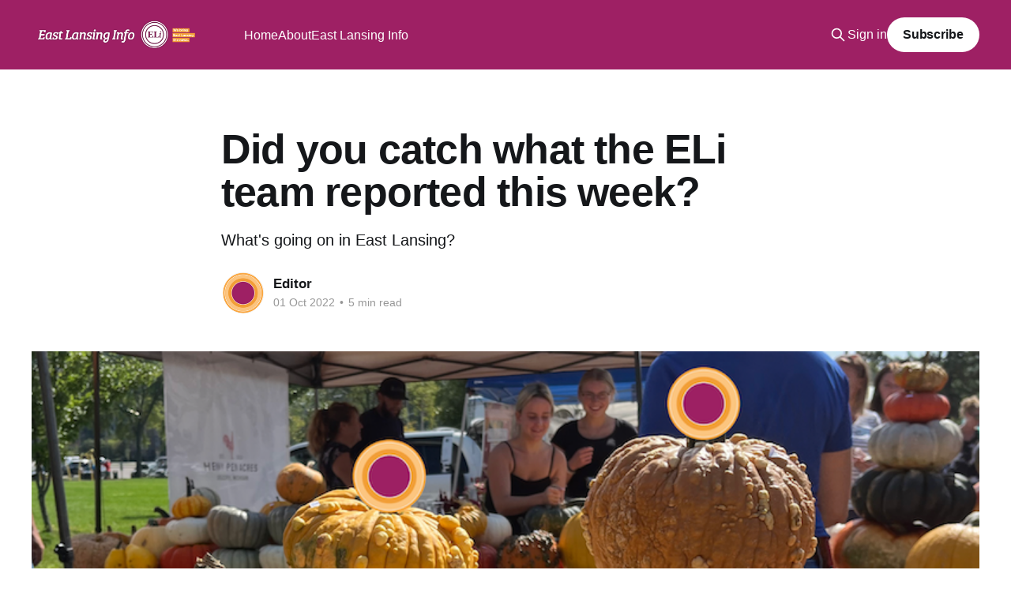

--- FILE ---
content_type: text/html; charset=utf-8
request_url: https://www.eastlansinginsider.news/did-you-catch-what-the-eli-team-reported-this-week/
body_size: 8434
content:
<!DOCTYPE html>
<html lang="en">
<head>

    <title>Did you catch what the ELi team reported this week?</title>
    <meta charset="utf-8" />
    <meta http-equiv="X-UA-Compatible" content="IE=edge" />
    <meta name="HandheldFriendly" content="True" />
    <meta name="viewport" content="width=device-width, initial-scale=1.0" />
    
    <link rel="preload" as="style" href="https://www.eastlansinginsider.news/assets/built/screen.css?v=a4ef8676bc" />
    <link rel="preload" as="script" href="https://www.eastlansinginsider.news/assets/built/casper.js?v=a4ef8676bc" />

    <link rel="stylesheet" type="text/css" href="https://www.eastlansinginsider.news/assets/built/screen.css?v=a4ef8676bc" />

    <meta name="description" content="What&#x27;s going on in East Lansing?">
    <link rel="icon" href="https://www.eastlansinginsider.news/content/images/size/w256h256/2023/02/ELi-Logo-refresh_1080x1080.png" type="image/png">
    <link rel="canonical" href="https://www.eastlansinginsider.news/did-you-catch-what-the-eli-team-reported-this-week/">
    <meta name="referrer" content="no-referrer-when-downgrade">
    
    <meta property="og:site_name" content="East Lansing Insider">
    <meta property="og:type" content="article">
    <meta property="og:title" content="Did you catch what the ELi team reported this week?">
    <meta property="og:description" content="What&#x27;s going on in East Lansing?">
    <meta property="og:url" content="https://www.eastlansinginsider.news/did-you-catch-what-the-eli-team-reported-this-week/">
    <meta property="og:image" content="https://www.eastlansinginsider.news/content/images/2022/09/Eli-pumpkins.png">
    <meta property="article:published_time" content="2022-10-01T11:45:46.000Z">
    <meta property="article:modified_time" content="2022-10-01T11:45:45.000Z">
    <meta property="article:publisher" content="https://www.facebook.com/eastlansinginfo">
    <meta name="twitter:card" content="summary_large_image">
    <meta name="twitter:title" content="Did you catch what the ELi team reported this week?">
    <meta name="twitter:description" content="What&#x27;s going on in East Lansing?">
    <meta name="twitter:url" content="https://www.eastlansinginsider.news/did-you-catch-what-the-eli-team-reported-this-week/">
    <meta name="twitter:image" content="https://www.eastlansinginsider.news/content/images/2022/09/Eli-pumpkins.png">
    <meta name="twitter:label1" content="Written by">
    <meta name="twitter:data1" content="Editor">
    <meta name="twitter:site" content="@eastlansinginfo">
    <meta property="og:image:width" content="800">
    <meta property="og:image:height" content="603">
    
    <script type="application/ld+json">
{
    "@context": "https://schema.org",
    "@type": "Article",
    "publisher": {
        "@type": "Organization",
        "name": "East Lansing Insider",
        "url": "https://www.eastlansinginsider.news/",
        "logo": {
            "@type": "ImageObject",
            "url": "https://www.eastlansinginsider.news/content/images/2023/02/ELi-Web-Header_White-Banner.png"
        }
    },
    "author": {
        "@type": "Person",
        "name": "Editor",
        "image": {
            "@type": "ImageObject",
            "url": "https://www.eastlansinginsider.news/content/images/2022/07/apple-touch-icon-152x152-precomposed.png",
            "width": 152,
            "height": 152
        },
        "url": "https://www.eastlansinginsider.news/author/editor/",
        "sameAs": [
            "http://eastlansinginfo.news"
        ]
    },
    "headline": "Did you catch what the ELi team reported this week?",
    "url": "https://www.eastlansinginsider.news/did-you-catch-what-the-eli-team-reported-this-week/",
    "datePublished": "2022-10-01T11:45:46.000Z",
    "dateModified": "2022-10-01T11:45:45.000Z",
    "image": {
        "@type": "ImageObject",
        "url": "https://www.eastlansinginsider.news/content/images/2022/09/Eli-pumpkins.png",
        "width": 800,
        "height": 603
    },
    "description": "What&#x27;s going on in East Lansing?",
    "mainEntityOfPage": "https://www.eastlansinginsider.news/did-you-catch-what-the-eli-team-reported-this-week/"
}
    </script>

    <meta name="generator" content="Ghost 6.14">
    <link rel="alternate" type="application/rss+xml" title="East Lansing Insider" href="https://www.eastlansinginsider.news/rss/">
    <script defer src="https://cdn.jsdelivr.net/ghost/portal@~2.57/umd/portal.min.js" data-i18n="true" data-ghost="https://www.eastlansinginsider.news/" data-key="d150e222a2e2da88df52dc395d" data-api="https://east-lansing-info-newsletter.ghost.io/ghost/api/content/" data-locale="en" crossorigin="anonymous"></script><style id="gh-members-styles">.gh-post-upgrade-cta-content,
.gh-post-upgrade-cta {
    display: flex;
    flex-direction: column;
    align-items: center;
    font-family: -apple-system, BlinkMacSystemFont, 'Segoe UI', Roboto, Oxygen, Ubuntu, Cantarell, 'Open Sans', 'Helvetica Neue', sans-serif;
    text-align: center;
    width: 100%;
    color: #ffffff;
    font-size: 16px;
}

.gh-post-upgrade-cta-content {
    border-radius: 8px;
    padding: 40px 4vw;
}

.gh-post-upgrade-cta h2 {
    color: #ffffff;
    font-size: 28px;
    letter-spacing: -0.2px;
    margin: 0;
    padding: 0;
}

.gh-post-upgrade-cta p {
    margin: 20px 0 0;
    padding: 0;
}

.gh-post-upgrade-cta small {
    font-size: 16px;
    letter-spacing: -0.2px;
}

.gh-post-upgrade-cta a {
    color: #ffffff;
    cursor: pointer;
    font-weight: 500;
    box-shadow: none;
    text-decoration: underline;
}

.gh-post-upgrade-cta a:hover {
    color: #ffffff;
    opacity: 0.8;
    box-shadow: none;
    text-decoration: underline;
}

.gh-post-upgrade-cta a.gh-btn {
    display: block;
    background: #ffffff;
    text-decoration: none;
    margin: 28px 0 0;
    padding: 8px 18px;
    border-radius: 4px;
    font-size: 16px;
    font-weight: 600;
}

.gh-post-upgrade-cta a.gh-btn:hover {
    opacity: 0.92;
}</style><script async src="https://js.stripe.com/v3/"></script>
    <script defer src="https://cdn.jsdelivr.net/ghost/sodo-search@~1.8/umd/sodo-search.min.js" data-key="d150e222a2e2da88df52dc395d" data-styles="https://cdn.jsdelivr.net/ghost/sodo-search@~1.8/umd/main.css" data-sodo-search="https://east-lansing-info-newsletter.ghost.io/" data-locale="en" crossorigin="anonymous"></script>
    
    <link href="https://www.eastlansinginsider.news/webmentions/receive/" rel="webmention">
    <script defer src="/public/cards.min.js?v=a4ef8676bc"></script>
    <link rel="stylesheet" type="text/css" href="/public/cards.min.css?v=a4ef8676bc">
    <script defer src="/public/member-attribution.min.js?v=a4ef8676bc"></script>
    <script defer src="/public/ghost-stats.min.js?v=a4ef8676bc" data-stringify-payload="false" data-datasource="analytics_events" data-storage="localStorage" data-host="https://www.eastlansinginsider.news/.ghost/analytics/api/v1/page_hit"  tb_site_uuid="069d40a7-781b-4dc9-9340-13953bf0ae84" tb_post_uuid="8b0be825-047f-42cb-bff4-f7d443bdaa65" tb_post_type="post" tb_member_uuid="undefined" tb_member_status="undefined"></script><style>:root {--ghost-accent-color: #9e2064;}</style>

</head>
<body class="post-template is-head-left-logo has-cover">
<div class="viewport">

    <header id="gh-head" class="gh-head outer">
        <div class="gh-head-inner inner">
            <div class="gh-head-brand">
                <a class="gh-head-logo" href="https://www.eastlansinginsider.news">
                        <img src="https://www.eastlansinginsider.news/content/images/2023/02/ELi-Web-Header_White-Banner.png" alt="East Lansing Insider">
                </a>
                <button class="gh-search gh-icon-btn" aria-label="Search this site" data-ghost-search><svg xmlns="http://www.w3.org/2000/svg" fill="none" viewBox="0 0 24 24" stroke="currentColor" stroke-width="2" width="20" height="20"><path stroke-linecap="round" stroke-linejoin="round" d="M21 21l-6-6m2-5a7 7 0 11-14 0 7 7 0 0114 0z"></path></svg></button>
                <button class="gh-burger" aria-label="Main Menu"></button>
            </div>

            <nav class="gh-head-menu">
                <ul class="nav">
    <li class="nav-home"><a href="https://www.eastlansinginsider.news/">Home</a></li>
    <li class="nav-about"><a href="https://www.eastlansinginsider.news/about/">About</a></li>
    <li class="nav-east-lansing-info"><a href="https://www.eastlansinginfo.news">East Lansing Info</a></li>
</ul>

            </nav>

            <div class="gh-head-actions">
                    <button class="gh-search gh-icon-btn" aria-label="Search this site" data-ghost-search><svg xmlns="http://www.w3.org/2000/svg" fill="none" viewBox="0 0 24 24" stroke="currentColor" stroke-width="2" width="20" height="20"><path stroke-linecap="round" stroke-linejoin="round" d="M21 21l-6-6m2-5a7 7 0 11-14 0 7 7 0 0114 0z"></path></svg></button>
                    <div class="gh-head-members">
                                <a class="gh-head-link" href="#/portal/signin" data-portal="signin">Sign in</a>
                                <a class="gh-head-button" href="#/portal/signup" data-portal="signup">Subscribe</a>
                    </div>
            </div>
        </div>
    </header>

    <div class="site-content">
        



<main id="site-main" class="site-main">
<article class="article post ">

    <header class="article-header gh-canvas">

        <div class="article-tag post-card-tags">
        </div>

        <h1 class="article-title">Did you catch what the ELi team reported this week?</h1>

            <p class="article-excerpt">What&#x27;s going on in East Lansing?</p>

        <div class="article-byline">
        <section class="article-byline-content">

            <ul class="author-list instapaper_ignore">
                <li class="author-list-item">
                    <a href="/author/editor/" class="author-avatar" aria-label="Read more of Editor">
                        <img class="author-profile-image" src="/content/images/size/w100/2022/07/apple-touch-icon-152x152-precomposed.png" alt="Editor" />
                    </a>
                </li>
            </ul>

            <div class="article-byline-meta">
                <h4 class="author-name"><a href="/author/editor/">Editor</a></h4>
                <div class="byline-meta-content">
                    <time class="byline-meta-date" datetime="2022-10-01">01 Oct 2022</time>
                        <span class="byline-reading-time"><span class="bull">&bull;</span> 5 min read</span>
                </div>
            </div>

        </section>
        </div>

            <figure class="article-image">
                <img
                    srcset="/content/images/size/w300/2022/09/Eli-pumpkins.png 300w,
                            /content/images/size/w600/2022/09/Eli-pumpkins.png 600w,
                            /content/images/size/w1000/2022/09/Eli-pumpkins.png 1000w,
                            /content/images/size/w2000/2022/09/Eli-pumpkins.png 2000w"
                    sizes="(min-width: 1400px) 1400px, 92vw"
                    src="/content/images/size/w2000/2022/09/Eli-pumpkins.png"
                    alt="Did you catch what the ELi team reported this week?"
                />
            </figure>

    </header>

    <section class="gh-content gh-canvas">
        <p><strong>A note from our publisher:</strong> Last week, ELi launched a match challenge thanks to two generous donors who have offered $1,000 each in ELi matches if people sign up for new East Lansing Insider memberships. Sign up as an Insider at $100/year and ELi will obtain your financial support plus a $50 match bonus!</p><figure class="kg-card kg-image-card"><img src="https://www.eastlansinginsider.news/content/images/2022/09/match.png" class="kg-image" alt loading="lazy" width="700" height="355" srcset="https://www.eastlansinginsider.news/content/images/size/w600/2022/09/match.png 600w, https://www.eastlansinginsider.news/content/images/2022/09/match.png 700w"></figure><p>Seventeen of you have already responded. Awesome! <strong>But we can still obtain 23 more match bonuses! </strong>Help us obtain the full match amount and <a href="https://www.eastlansinginsider.news/">subscribe today as an Insider member today!</a></p><p><strong>Now onto the news:</strong></p><p>After a contentious debate, East Lansing’s City Council voted 3-2 to allow and to fund merchant-initiated street festivals. <strong>The issue brought substantial controversy</strong> because it turns out that such a policy was never needed for one business to put on such an event two years running: Seams, the fabric store owned by Councilmember Jessy Gregg.</p><p>Conflict of interest? Inappropriate use of public funds for a public official’s private business? The City “picking winners and losers”? Inequities? All those questions have surfaced, as <a href="https://eastlansinginfo.news/public-funds-will-now-go-to-pop-up-festivals-beyond-mayor-pro-tems/?ref=eastlansinginsider.news">ELi’s publisher and reporter Alice Dreger reported</a> on Monday.</p><figure class="kg-card kg-image-card kg-card-hascaption"><img src="https://www.eastlansinginsider.news/content/images/2022/09/East-Lansing-police-downtown-Aug-30-2021-1.JPG" class="kg-image" alt loading="lazy" width="800" height="802" srcset="https://www.eastlansinginsider.news/content/images/size/w600/2022/09/East-Lansing-police-downtown-Aug-30-2021-1.JPG 600w, https://www.eastlansinginsider.news/content/images/2022/09/East-Lansing-police-downtown-Aug-30-2021-1.JPG 800w" sizes="(min-width: 720px) 720px"><figcaption><em>Alice Dreger for ELi</em></figcaption></figure><p>Meanwhile, the violence downtown brought owners of the condos over the CVS Pharmacy to City Council to demand action. ELi’s City Desk Editor Luke Day <a href="https://eastlansinginfo.news/downtown-condo-owners-demand-solutions-after-bullet-pierces-residents-window/?ref=eastlansinginsider.news">reported</a> on Thursday that during the Sept. 11 shooting on M.A.C. Avenue, <strong>a bullet pierced the drug store’s window</strong> and another went through the window of a City Center residence upstairs. Days later, another condo resident was shoved to the ground by strangers just outside the building, echoing the assault at Crunchy’s. <a href="https://eastlansinginfo.news/downtown-condo-owners-demand-solutions-after-bullet-pierces-residents-window/?ref=eastlansinginsider.news">Luke’s report</a> also brings you video taken just moments after the shooting.</p><p><strong>Absentee ballots</strong> for the Nov. 8 election are <a href="https://www.cityofeastlansing.com/CivicAlerts.aspx?AID=1757&ref=eastlansinginsider.news">now available</a>, and ELi’s Managing Editor Julie Seraphinoff has been working on helping you be informed. She has led the development of questions from a survey of our readers to pose to the <strong>East Lansing School Board candidates</strong>. Voters will be asked to cast ballots for up to four of the ten school board candidates.</p><figure class="kg-card kg-image-card kg-card-hascaption"><img src="https://www.eastlansinginsider.news/content/images/2022/09/Vote-Here-Hannah-Community-Center-771x570.png" class="kg-image" alt loading="lazy" width="771" height="570" srcset="https://www.eastlansinginsider.news/content/images/size/w600/2022/09/Vote-Here-Hannah-Community-Center-771x570.png 600w, https://www.eastlansinginsider.news/content/images/2022/09/Vote-Here-Hannah-Community-Center-771x570.png 771w" sizes="(min-width: 720px) 720px"><figcaption><em>Raymond Holt for ELi</em></figcaption></figure><p>The first question from ELi asked the school board candidates to describe their politics. The second asked, “How do you propose supporting rigorous academic curricula while also supporting the physical and mental health and welfare of our diverse population of students?" The third asked about safety in schools. Find all of the responses received linked at <a href="https://eastlansinginfo.news/tag/elections/?ref=eastlansinginsider.news">ELi's elections information page</a>.</p><p><strong>What’s happening around town?</strong></p><p>The new shop More Than Vintage is hosting East Lansing’s first-ever Vintage Festival today, Oct. 1, from noon to 7 p.m. <a href="https://eastlansinginfo.news/more-than-vintage-hosts-first-vintage-festival/?ref=eastlansinginsider.news">Read more in this article by ELi’s Sarah Spohn.</a></p><figure class="kg-card kg-image-card kg-card-hascaption"><img src="https://www.eastlansinginsider.news/content/images/2022/09/Louis-Azor.jpg" class="kg-image" alt loading="lazy" width="762" height="430" srcset="https://www.eastlansinginsider.news/content/images/size/w600/2022/09/Louis-Azor.jpg 600w, https://www.eastlansinginsider.news/content/images/2022/09/Louis-Azor.jpg 762w" sizes="(min-width: 720px) 720px"><figcaption>Louis Azor, owner of More Than Vintage <em>(Gary Caldwell for ELi)</em></figcaption></figure><p>Earlier today, Oct. 1, from 9:30 – 11:30 a.m., you can join the MSU Butterfly Garden Project by painting paper that will then “be folded into beautiful butterflies and displayed at the International Center.” Families with children are welcome, as is everyone else. <a href="https://inclusion.msu.edu/events/10012022-Butterfly-Garden-Project.html?ref=eastlansinginsider.news">Find out more here.</a></p><p>On Sunday, Oct. 2, <a href="https://www.cityofeastlansing.com/farmersmarket?ref=eastlansinginsider.news">East Lansing’s farmers market</a> continues from 10 a.m. – 2 p.m. in Valley Court Park. You can find garlic, sauce tomatoes, sweet corn, fresh bread and pastries, mushrooms, candles, syrups and jams, and lots of beautiful pumpkins and squash for decorative purposes.</p><p>On the afternoon of Sunday, Oct. 2, you can hear poetry readings from poets David Baker and Page Hill Starzinger and, if you like, join the open mic session, too. The event at the University United Methodist Church on Harrison Road is free and starts at 4 p.m. <a href="https://www.facebook.com/events/647438326737284/?acontext=%7B%22ref%22%3A%2252%22%2C%22action_history%22%3A%22%5b%7B%5C%22surface%5C%22%3A%5C%22share_link%5C%22%2C%5C%22mechanism%5C%22%3A%5C%22share_link%5C%22%2C%5C%22extra_data%5C%22%3A%7B%5C%22invite_link_id%5C%22%3A1141922589865968%7D%7D%5d%22%7D">Learn more here.</a></p><figure class="kg-card kg-image-card kg-card-hascaption"><img src="https://www.eastlansinginsider.news/content/images/2022/09/Sydney-Foster-donates-blood-at-ELHS-drive-771x696.png" class="kg-image" alt loading="lazy" width="771" height="696" srcset="https://www.eastlansinginsider.news/content/images/size/w600/2022/09/Sydney-Foster-donates-blood-at-ELHS-drive-771x696.png 600w, https://www.eastlansinginsider.news/content/images/2022/09/Sydney-Foster-donates-blood-at-ELHS-drive-771x696.png 771w" sizes="(min-width: 720px) 720px"><figcaption>Sydney Foster donating blood at ELHS two years ago <em>(Gary Caldwell for ELi)</em></figcaption></figure><p>Friday, Oct. 7, you’ll have a special opportunity to donate blood at the Martin Luther Chapel next to City Hall. The event is sponsored by the East Lansing Police Department in partnership with local faith leaders for National Faith &amp; Blue Weekend. Learn more from <a href="https://www.cityofeastlansing.com/civicalerts.aspx?AID=1758&ref=eastlansinginsider.news">the City’s press release</a>.</p><p>The new issue of <em>Portrait</em>, produced by journalism students at East Lansing High School, is now out online. <a href="https://issuu.com/eastlansingportrait/docs/issue1?ref=eastlansinginsider.news">Check it out here.</a></p><p><strong>What about upcoming local government meetings?</strong></p><p>The East Lansing School Board <a href="https://elps.us/our-district/board-of-education/board-meeting-schedule/?ref=eastlansinginsider.news">will meet</a> on Monday, Oct. 3, starting at 7 p.m. at the high school. The agenda for that meeting has not yet been posted.</p><p>The Ingham County Road Department will hold a virtual (online) public hearing on Tuesday, Oct. 4, at 5 p.m. to accept citizen input on the plan to convert a part of Lake Lansing Road in East Lansing from four lanes for cars to three lanes for cars plus two bike lanes. <a href="https://www.cityofeastlansing.com/Calendar.aspx?EID=12613&month=10&year=2022&day=4&calType=0&ref=eastlansinginsider.news">Learn more here.</a></p><figure class="kg-card kg-image-card kg-card-hascaption"><img src="https://www.eastlansinginsider.news/content/images/2022/09/Mary-Sharp-sculture-seen-from-City-Hall-771x776.png" class="kg-image" alt loading="lazy" width="771" height="776" srcset="https://www.eastlansinginsider.news/content/images/size/w600/2022/09/Mary-Sharp-sculture-seen-from-City-Hall-771x776.png 600w, https://www.eastlansinginsider.news/content/images/2022/09/Mary-Sharp-sculture-seen-from-City-Hall-771x776.png 771w" sizes="(min-width: 720px) 720px"><figcaption><em>Alice Dreger for ELi</em></figcaption></figure><p>As for meetings of the City of East Lansing, on Monday, Oct. 3, the <a href="https://www.cityofeastlansing.com/Calendar.aspx?EID=12433&ref=eastlansinginsider.news">Seniors Commission</a> will meet starting at 1 p.m. at the Hannah Community Center and the <a href="https://www.cityofeastlansing.com/Calendar.aspx?EID=12402&ref=eastlansinginsider.news">Transportation Commission</a> will meet at City Hall starting at 6 p.m. The Transportation Commission is expected to discuss the <a href="https://eastlansinginfo.news/another-big-week-at-city-council/?ref=eastlansinginsider.news">redesign of Albert Avenue</a> to include a pick-up/drop-off lane.</p><p>On Tuesday, Oct. 4, there will be three city meetings: the Election Commission, the Downtown Management Board, and City Council. On Wednesday, Oct. 4, the Police Oversight Commission will meet, as will the Zoning Board of Appeals, and on Thursday, Oct. 6, the Housing Commission will meet. Agendas will be posted at <a href="https://cityofeastlansing.civicweb.net/Portal/?ref=eastlansinginsider.news">the City’s meetings portal</a>.</p><p><strong>Know of an East Lansing event you want added to ELi’s weekly Saturday newsletter? </strong><a href="https://eastlansinginfo.news/contact-form/?ref=eastlansinginsider.news"><strong>Contact us!</strong></a></p><p>Thanks for supporting ELi’s mission by staying engaged with local news!</p><figure class="kg-card kg-image-card"><img src="https://www.eastlansinginsider.news/content/images/2022/09/Crunchy-s-weekly-sponsorship-3.png" class="kg-image" alt loading="lazy" width="700" height="277" srcset="https://www.eastlansinginsider.news/content/images/size/w600/2022/09/Crunchy-s-weekly-sponsorship-3.png 600w, https://www.eastlansinginsider.news/content/images/2022/09/Crunchy-s-weekly-sponsorship-3.png 700w"></figure>
    </section>


</article>
</main>

    <section class="footer-cta outer">
        <div class="inner">
            <h2 class="footer-cta-title">Sign up for more like this.</h2>
            <a class="footer-cta-button" href="#/portal" data-portal>
                <div class="footer-cta-input">Enter your email</div>
                <span>Subscribe</span>
            </a>
        </div>
    </section>



            <aside class="read-more-wrap outer">
                <div class="read-more inner">
                        
<article class="post-card post post-access-members">

    <a class="post-card-image-link" href="/this-isnt-a-protest-its-a-revolution-iranians-in-east-lansing-try-to-monitor-uprising-from-afar/">

        <img class="post-card-image"
            srcset="/content/images/size/w300/2026/01/Iran1.png 300w,
                    /content/images/size/w600/2026/01/Iran1.png 600w,
                    /content/images/size/w1000/2026/01/Iran1.png 1000w,
                    /content/images/size/w2000/2026/01/Iran1.png 2000w"
            sizes="(max-width: 1000px) 400px, 800px"
            src="/content/images/size/w600/2026/01/Iran1.png"
            alt="&#x27;This is Not a Protest, This is a Revolution&#x27;: Iranians in East Lansing Try to Monitor Uprising From Afar"
            loading="lazy"
        />

            <div class="post-card-access">
                <svg width="20" height="20" viewBox="0 0 20 20" fill="none" xmlns="http://www.w3.org/2000/svg">
    <path d="M16.25 6.875H3.75C3.40482 6.875 3.125 7.15482 3.125 7.5V16.25C3.125 16.5952 3.40482 16.875 3.75 16.875H16.25C16.5952 16.875 16.875 16.5952 16.875 16.25V7.5C16.875 7.15482 16.5952 6.875 16.25 6.875Z" stroke="currentColor" stroke-width="2" stroke-linecap="round" stroke-linejoin="round"></path>
    <path d="M7.1875 6.875V4.0625C7.1875 3.31658 7.48382 2.60121 8.01126 2.07376C8.53871 1.54632 9.25408 1.25 10 1.25C10.7459 1.25 11.4613 1.54632 11.9887 2.07376C12.5162 2.60121 12.8125 3.31658 12.8125 4.0625V6.875" stroke="currentColor" stroke-width="2" stroke-linecap="round" stroke-linejoin="round"></path>
    <path d="M10 13.125C10.6904 13.125 11.25 12.5654 11.25 11.875C11.25 11.1846 10.6904 10.625 10 10.625C9.30964 10.625 8.75 11.1846 8.75 11.875C8.75 12.5654 9.30964 13.125 10 13.125Z" fill="currentColor"></path>
</svg>                    Members only
            </div>

    </a>

    <div class="post-card-content">

        <a class="post-card-content-link" href="/this-isnt-a-protest-its-a-revolution-iranians-in-east-lansing-try-to-monitor-uprising-from-afar/">
            <header class="post-card-header">
                <div class="post-card-tags">
                </div>
                <h2 class="post-card-title">
                    &#x27;This is Not a Protest, This is a Revolution&#x27;: Iranians in East Lansing Try to Monitor Uprising From Afar
                </h2>
            </header>
        </a>

        <footer class="post-card-meta">
            <time class="post-card-meta-date" datetime="2026-01-26">26 Jan 2026</time>
                <span class="post-card-meta-length">4 min read</span>
        </footer>

    </div>

</article>
                        
<article class="post-card post post-access-members">

    <a class="post-card-image-link" href="/east-lansing-insider-podcast-east-lansing-michigans-last-sanctuary-city/">

        <img class="post-card-image"
            srcset="/content/images/size/w300/2026/01/1637681622-artwork-1-2.webp 300w,
                    /content/images/size/w600/2026/01/1637681622-artwork-1-2.webp 600w,
                    /content/images/size/w1000/2026/01/1637681622-artwork-1-2.webp 1000w,
                    /content/images/size/w2000/2026/01/1637681622-artwork-1-2.webp 2000w"
            sizes="(max-width: 1000px) 400px, 800px"
            src="/content/images/size/w600/2026/01/1637681622-artwork-1-2.webp"
            alt="East Lansing Insider Podcast: East Lansing, Michigan’s Last Sanctuary City"
            loading="lazy"
        />

            <div class="post-card-access">
                <svg width="20" height="20" viewBox="0 0 20 20" fill="none" xmlns="http://www.w3.org/2000/svg">
    <path d="M16.25 6.875H3.75C3.40482 6.875 3.125 7.15482 3.125 7.5V16.25C3.125 16.5952 3.40482 16.875 3.75 16.875H16.25C16.5952 16.875 16.875 16.5952 16.875 16.25V7.5C16.875 7.15482 16.5952 6.875 16.25 6.875Z" stroke="currentColor" stroke-width="2" stroke-linecap="round" stroke-linejoin="round"></path>
    <path d="M7.1875 6.875V4.0625C7.1875 3.31658 7.48382 2.60121 8.01126 2.07376C8.53871 1.54632 9.25408 1.25 10 1.25C10.7459 1.25 11.4613 1.54632 11.9887 2.07376C12.5162 2.60121 12.8125 3.31658 12.8125 4.0625V6.875" stroke="currentColor" stroke-width="2" stroke-linecap="round" stroke-linejoin="round"></path>
    <path d="M10 13.125C10.6904 13.125 11.25 12.5654 11.25 11.875C11.25 11.1846 10.6904 10.625 10 10.625C9.30964 10.625 8.75 11.1846 8.75 11.875C8.75 12.5654 9.30964 13.125 10 13.125Z" fill="currentColor"></path>
</svg>                    Members only
            </div>

    </a>

    <div class="post-card-content">

        <a class="post-card-content-link" href="/east-lansing-insider-podcast-east-lansing-michigans-last-sanctuary-city/">
            <header class="post-card-header">
                <div class="post-card-tags">
                </div>
                <h2 class="post-card-title">
                    East Lansing Insider Podcast: East Lansing, Michigan’s Last Sanctuary City
                </h2>
            </header>
        </a>

        <footer class="post-card-meta">
            <time class="post-card-meta-date" datetime="2026-01-26">26 Jan 2026</time>
                <span class="post-card-meta-length">1 min read</span>
        </footer>

    </div>

</article>
                        
<article class="post-card post post-access-members">

    <a class="post-card-image-link" href="/whats-been-going-on-in-east-lansing-10/">

        <img class="post-card-image"
            srcset="/content/images/size/w300/2026/01/Altmann1-20-26-1.jpg 300w,
                    /content/images/size/w600/2026/01/Altmann1-20-26-1.jpg 600w,
                    /content/images/size/w1000/2026/01/Altmann1-20-26-1.jpg 1000w,
                    /content/images/size/w2000/2026/01/Altmann1-20-26-1.jpg 2000w"
            sizes="(max-width: 1000px) 400px, 800px"
            src="/content/images/size/w600/2026/01/Altmann1-20-26-1.jpg"
            alt="What&#x27;s Been Going on in East Lansing?"
            loading="lazy"
        />

            <div class="post-card-access">
                <svg width="20" height="20" viewBox="0 0 20 20" fill="none" xmlns="http://www.w3.org/2000/svg">
    <path d="M16.25 6.875H3.75C3.40482 6.875 3.125 7.15482 3.125 7.5V16.25C3.125 16.5952 3.40482 16.875 3.75 16.875H16.25C16.5952 16.875 16.875 16.5952 16.875 16.25V7.5C16.875 7.15482 16.5952 6.875 16.25 6.875Z" stroke="currentColor" stroke-width="2" stroke-linecap="round" stroke-linejoin="round"></path>
    <path d="M7.1875 6.875V4.0625C7.1875 3.31658 7.48382 2.60121 8.01126 2.07376C8.53871 1.54632 9.25408 1.25 10 1.25C10.7459 1.25 11.4613 1.54632 11.9887 2.07376C12.5162 2.60121 12.8125 3.31658 12.8125 4.0625V6.875" stroke="currentColor" stroke-width="2" stroke-linecap="round" stroke-linejoin="round"></path>
    <path d="M10 13.125C10.6904 13.125 11.25 12.5654 11.25 11.875C11.25 11.1846 10.6904 10.625 10 10.625C9.30964 10.625 8.75 11.1846 8.75 11.875C8.75 12.5654 9.30964 13.125 10 13.125Z" fill="currentColor"></path>
</svg>                    Members only
            </div>

    </a>

    <div class="post-card-content">

        <a class="post-card-content-link" href="/whats-been-going-on-in-east-lansing-10/">
            <header class="post-card-header">
                <div class="post-card-tags">
                </div>
                <h2 class="post-card-title">
                    What&#x27;s Been Going on in East Lansing?
                </h2>
            </header>
        </a>

        <footer class="post-card-meta">
            <time class="post-card-meta-date" datetime="2026-01-24">24 Jan 2026</time>
                <span class="post-card-meta-length">4 min read</span>
        </footer>

    </div>

</article>
                </div>
            </aside>



    </div>

    <footer class="site-footer outer">
        <div class="inner">
            <section class="copyright"><a href="https://www.eastlansinginsider.news">East Lansing Insider</a> &copy; 2026</section>
            <nav class="site-footer-nav">
                <ul class="nav">
    <li class="nav-sign-up"><a href="#/portal/">Sign up</a></li>
    <li class="nav-east-lansing-info"><a href="https://www.eastlansinginfo.news">East Lansing Info</a></li>
</ul>

            </nav>
            <div class="gh-powered-by"><a href="https://ghost.org/" target="_blank" rel="noopener">Powered by Ghost</a></div>
        </div>
    </footer>

</div>

    <div class="pswp" tabindex="-1" role="dialog" aria-hidden="true">
    <div class="pswp__bg"></div>

    <div class="pswp__scroll-wrap">
        <div class="pswp__container">
            <div class="pswp__item"></div>
            <div class="pswp__item"></div>
            <div class="pswp__item"></div>
        </div>

        <div class="pswp__ui pswp__ui--hidden">
            <div class="pswp__top-bar">
                <div class="pswp__counter"></div>

                <button class="pswp__button pswp__button--close" title="Close (Esc)"></button>
                <button class="pswp__button pswp__button--share" title="Share"></button>
                <button class="pswp__button pswp__button--fs" title="Toggle fullscreen"></button>
                <button class="pswp__button pswp__button--zoom" title="Zoom in/out"></button>

                <div class="pswp__preloader">
                    <div class="pswp__preloader__icn">
                        <div class="pswp__preloader__cut">
                            <div class="pswp__preloader__donut"></div>
                        </div>
                    </div>
                </div>
            </div>

            <div class="pswp__share-modal pswp__share-modal--hidden pswp__single-tap">
                <div class="pswp__share-tooltip"></div>
            </div>

            <button class="pswp__button pswp__button--arrow--left" title="Previous (arrow left)"></button>
            <button class="pswp__button pswp__button--arrow--right" title="Next (arrow right)"></button>

            <div class="pswp__caption">
                <div class="pswp__caption__center"></div>
            </div>
        </div>
    </div>
</div>
<script
    src="https://code.jquery.com/jquery-3.5.1.min.js"
    integrity="sha256-9/aliU8dGd2tb6OSsuzixeV4y/faTqgFtohetphbbj0="
    crossorigin="anonymous">
</script>
<script src="https://www.eastlansinginsider.news/assets/built/casper.js?v=a4ef8676bc"></script>
<script>
$(document).ready(function () {
    // Mobile Menu Trigger
    $('.gh-burger').click(function () {
        $('body').toggleClass('gh-head-open');
    });
    // FitVids - Makes video embeds responsive
    $(".gh-content").fitVids();
});
</script>



</body>
</html>
